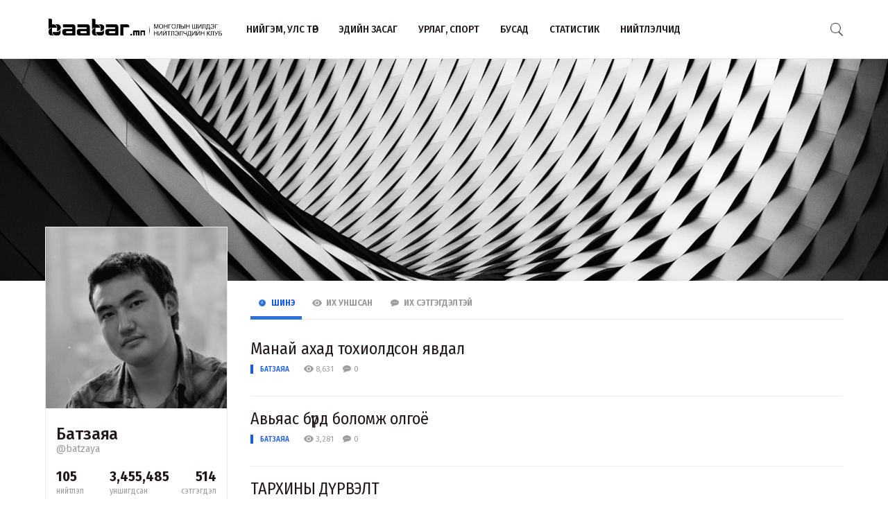

--- FILE ---
content_type: text/html; charset=UTF-8
request_url: http://baabar.mn/author/batzaya?orderBy=date
body_size: 19422
content:
<!DOCTYPE html>
<html>
    <head>
    <title>Батзаяа | www.baabar.mn | Шилдэг нийтлэлчдийн клуб</title>
    <meta charset="utf-8">
    <meta name="description" content="Шилдэг нийтлэлчдийн клуб." />
    <meta name="keywords" content="мэдээ, улс төр, бизнес, мэдээлэл, шуурхай, өдөр тутмын, baabar, politics, mongolia, mongolian publication" />
    <meta name="viewport" content="width=device-width,initial-scale=1,maximum-scale=1,user-scalable=no">
    <meta http-equiv="X-UA-Compatible" content="IE=edge,chrome=1">
    <meta name="HandheldFriendly" content="true">
    
    <meta property="og:title" content="Батзаяа | www.baabar.mn | Шилдэг нийтлэлчдийн клуб" />
    <meta property="og:image" content="" />
    <meta property="og:site_name" content="www.baabar.mn | Шилдэг нийтлэлчдийн клуб" />
    <meta property="og:description" content="Шилдэг нийтлэлчдийн клуб." />
    
    <meta name="twitter:card" content="summary_large_image" />
    <meta name="twitter:site" content="@Baabarmn" />
    <meta name="twitter:title" content="Батзаяа | www.baabar.mn | Шилдэг нийтлэлчдийн клуб">
    <meta name="twitter:description" content="Шилдэг нийтлэлчдийн клуб." />
    <meta name="twitter:image" content="" />
    <link href="/img/favicon.png" rel="shortcut icon" sizes="50x50" type="image/x-icon"/>    
    <link rel="stylesheet" href="/assets/bbr.min.v1507588519.css"/><link rel="stylesheet" href="/assets/style.min.v1507657028.css"/>    
            <link href="https://fonts.googleapis.com/css?family=Fira+Sans+Condensed:400,400i,500,700|Fira+Sans:300,400,400i,500,700" rel="stylesheet">
        
    
    <!--[if lt IE 9]>
	<script src="//html5shim.googlecode.com/svn/trunk/html5.js"></script>
	<![endif]-->
    
        
</head>

    <body>
        <script>
  (function(i,s,o,g,r,a,m){i['GoogleAnalyticsObject']=r;i[r]=i[r]||function(){
  (i[r].q=i[r].q||[]).push(arguments)},i[r].l=1*new Date();a=s.createElement(o),
  m=s.getElementsByTagName(o)[0];a.async=1;a.src=g;m.parentNode.insertBefore(a,m)
  })(window,document,'script','https://www.google-analytics.com/analytics.js','ga');

  ga('create', 'UA-56093311-4', 'auto');
  ga('send', 'pageview');

</script>        <div id="fb-root"></div>
        <script>(function(d, s, id) {
          var js, fjs = d.getElementsByTagName(s)[0];
          if (d.getElementById(id)) return;
          js = d.createElement(s); js.id = id;
          js.src = "//connect.facebook.net/en_GB/sdk.js#xfbml=1&version=v2.10&appId=2098932076787482";
          fjs.parentNode.insertBefore(js, fjs);
        }(document, 'script', 'facebook-jssdk'));
        </script>
        
        <!--{showup:true, animation: 'uk-animation-slide-top'}-->
<div class="header-main" >
    <div class="uk-container uk-container-center">
      <nav class="uk-navbar">
        <a class="uk-navbar-brand margin-right-20 uk-hidden-small " href="/">
            <img src="/img/logo_full.png" width="250" alt="Baabar.mn" title="Baabar.mn"/>          </a>
        <ul class="uk-navbar-nav uk-hidden-small uk-text-uppercase">
                                        <li class=" "><a href="/category/politics">Нийгэм, улс төр</a></li>
                                        <li class=" "><a href="/category/economics">Эдийн засаг</a></li>
                                        <li class=" "><a href="/category/art-sport">Урлаг, спорт</a></li>
                                        <li class="uk-visible-large "><a href="/category/other">Бусад</a></li>
                                        <li class="uk-visible-large "><a href="http://baabar.mn/stat">Статистик</a></li>
                                        <li class="uk-visible-large "><a href="http://baabar.mn/authors">Нийтлэлчид</a></li>
                      
          <li class="uk-parent uk-hidden-large" data-uk-dropdown="{pos:'bottom-center', mode:'hover'}">
            <a>...</a>
            <div class="uk-dropdown uk-dropdown-navbar">
              <ul class="uk-nav uk-nav-navbar">
                                                    <li><a href="/category/other">Бусад</a></li>
                                                    <li><a href="http://baabar.mn/stat">Статистик</a></li>
                                                    <li><a href="http://baabar.mn/authors">Нийтлэлчид</a></li>
                                </ul>
            </div>
          </li>
        </ul>
        <a href="#offcanvas" class="bbr-navbar-toggle uk-visible-small" data-uk-offcanvas="{mode:'reveal'}"><i class="bbr-icon-menu"></i></a>
        <div class="uk-navbar-flip article-main-header">
          <a class="main-search-btn"><img src="/img/search.png" width="18" alt=""/></a>
        </div>

                <div class="uk-navbar-brand uk-navbar-center uk-visible-small">
            <a href="/">
                <img src="/img/baabar_logo.png" width="145" alt="Baabar.mn" title="Baabar.mn" class="hidden-xsmall"/>                <img src="/img/logo_full.png" width="250" alt="Baabar.mn" title="Baabar.mn" class="visible-xsmall"/>            </a>
        </div>
      </nav>
      <div class="nav-searchbar uk-animation-slide-right uk-animation-fast" style="display:none;z-index: 99999">
          <form method="get" accept-charset="utf-8" id="mainsearchform" class="uk-form" action="/search">          <input id="mainsearch" type="search" name="searchText" placeholder="Та юу хаймаар байна?" class="uk-form-large uk-width-1-" value="">
        </form>      </div>
      <div id="offcanvas" class="uk-offcanvas">
        <div class="uk-offcanvas-bar">
          <div class="uk-panel" style="margin-left: 20px;">
            <a href="/"><img src="/img/logo_white.png" width="150" alt="Baabar.mn"/></a>
          </div>

          <ul class="uk-nav uk-nav-offcanvas uk-nav-parent-icon uk-text-uppercase" data-uk-nav="">
                              <li><a href="/category/politics">Нийгэм, улс төр</a></li>
                            <li><a href="/category/economics">Эдийн засаг</a></li>
                            <li><a href="/category/art-sport">Урлаг, спорт</a></li>
                            <li><a href="/category/other">Бусад</a></li>
                            <li><a href="http://baabar.mn/stat">Статистик</a></li>
                            <li><a href="http://baabar.mn/authors">Нийтлэлчид</a></li>
                        
            <li class="uk-nav-header">Baabar.mn</li>
                        <li class=""><a href="/page/about">Тухай</a></li>
            <li class=""><a href="/page/about">Үйлчилгээний нөхцөл</a></li>
            <li class=""><a href="/page/about">Нууцлал</a></li>
          </ul>
          <ul class="uk-nav uk-nav-offcanvas" data-uk-nav>

          </ul>
        </div>
      </div>
      </nav>
    </div>
  </div>        <div class="author-cover" style="background-color:#eee;background-image: url(http://baabar.mn/img/cover2.jpeg);">
  </div>

  <div class="author-profile">
    <div class="uk-container uk-container-center">
      <div class="uk-grid" data-uk-grid-margin>
        <div class="uk-width-large-1-4 uk-width-medium-1-4 uk-width-small-1-1" style="max-width:300px;">
          <div class="acard acard-profile"  style="width:100%;margin-top:-30%">
            <img src="http://baabar.mn/files/profile/079820d122a64a837d331535929cc604.JPG" class="uk-width-1-1">
            <div class="acard-content">
              <h3 class="">Батзаяа</h3>
              <a href="http://baabar.mn/author/batzaya" class="uk-text-muted">@batzaya</a>
              <div class="uk-grid uk-grid-collapse author-info uk-text-left" data-uk-grid-margin>
                <div class="uk-width-1-3">
                  <span>105</span><br>нийтлэл
                </div>
                <div class="uk-width-1-3">
                  <span>3,455,485</span><br>уншигдсан
                </div>
                <div class="uk-width-1-3 uk-text-right">
                  <span>514</span><br>сэтгэгдэл
                </div>
              </div>
              <hr>
              <div class="author-links uk-text-left">
                <span class="txt-condensed txt-light uk-text-center" style="display: block;">Хувийн мэдээлэл</span>
                <a target="_blank" href="#"><i class="uk-icon-globe"></i>&nbsp&nbsp -</a>
                <a target="_blank" href="https://twitter.com/Zaya8"><i class="uk-icon-twitter"></i>&nbsp&nbsp Twitter </a>
                <a target="_blank" href="https://www.facebook.com/profile.php?id=100009220459360"><i class="uk-icon-facebook"></i>&nbsp&nbsp Facebook</a>
                <a href="mailto:batzaya@baabar.mn"><i class="uk-icon-envelope"></i>&nbsp&nbsp batzaya@baabar.mn</a>
              </div>
            </div>
          </div>
        </div>
        <div class="uk-width-large-3-4 uk-width-medium-3-4 uk-width-small-1-1">
          <ul class="uk-tab uk-margin-top" data-uk-tab id="author-sort">
            <li class="uk-active bbr-tab-li">
              <a href="/author/batzaya?orderBy=date" class="bbr-tab-link"><i class="bbr-icon bbr-icon-new"></i>&nbsp&nbspШинэ</a>
            </li>
            <li class=" bbr-tab-li">
              <a href="/author/batzaya?orderBy=view" class="bbr-tab-link"><i class="bbr-icon bbr-icon-eye"></i>&nbsp&nbspИх Уншсан</a> 
            </li>
            <li class=" bbr-tab-li">
              <a href="/author/batzaya?orderBy=comment" class="bbr-tab-link"><i class="bbr-icon bbr-icon-cmnt"></i>&nbsp&nbspИх Сэтгэгдэлтэй</a>
            </li>
          </ul>
          <div class="articles uk-margin-large-bottom" >
                              <div>
  <h3 class="uk-margin-bottom-remove"><a href="http://baabar.mn/article/manai-akhad-tokhioldson-yawdal">Манай ахад тохиолдсон явдал</a></h3>
  <div class="article-meta">
    <div class="meta-stat uk-float-left">
            <a href="http://baabar.mn/author/batzaya" class="txt-blue author-name-3">Батзаяа</a> &nbsp&nbsp
             &nbsp&nbsp
      <i class="bbr-icon bbr-icon-eye"></i> 8,631 &nbsp&nbsp
      <i class="bbr-icon bbr-icon-cmnt"></i> 0    </div>
  </div>

  <div class="fr-view article-body uk-margin-bottom"></div>
  
</div>
<hr>                              <div>
  <h3 class="uk-margin-bottom-remove"><a href="http://baabar.mn/article/awiyaas-burd-bolomj-olgoyo">Авьяас бүрд боломж олгоё </a></h3>
  <div class="article-meta">
    <div class="meta-stat uk-float-left">
            <a href="http://baabar.mn/author/batzaya" class="txt-blue author-name-3">Батзаяа</a> &nbsp&nbsp
             &nbsp&nbsp
      <i class="bbr-icon bbr-icon-eye"></i> 3,281 &nbsp&nbsp
      <i class="bbr-icon bbr-icon-cmnt"></i> 0    </div>
  </div>

  <div class="fr-view article-body uk-margin-bottom"></div>
  
</div>
<hr>                              <div>
  <h3 class="uk-margin-bottom-remove"><a href="http://baabar.mn/article/tarkhinii-durwelt12">ТАРХИНЫ ДҮРВЭЛТ </a></h3>
  <div class="article-meta">
    <div class="meta-stat uk-float-left">
            <a href="http://baabar.mn/author/batzaya" class="txt-blue author-name-3">Батзаяа</a> &nbsp&nbsp
             &nbsp&nbsp
      <i class="bbr-icon bbr-icon-eye"></i> 5,792 &nbsp&nbsp
      <i class="bbr-icon bbr-icon-cmnt"></i> 0    </div>
  </div>

  <div class="fr-view article-body uk-margin-bottom"></div>
  
</div>
<hr>                              <div>
  <h3 class="uk-margin-bottom-remove"><a href="http://baabar.mn/article/gadnii-khurungu-oruulalt">Гадны хөрөнгө оруулалт</a></h3>
  <div class="article-meta">
    <div class="meta-stat uk-float-left">
            <a href="http://baabar.mn/author/batzaya" class="txt-blue author-name-3">Батзаяа</a> &nbsp&nbsp
             &nbsp&nbsp
      <i class="bbr-icon bbr-icon-eye"></i> 7,135 &nbsp&nbsp
      <i class="bbr-icon bbr-icon-cmnt"></i> 0    </div>
  </div>

  <div class="fr-view article-body uk-margin-bottom"></div>
  
</div>
<hr>                              <div>
  <h3 class="uk-margin-bottom-remove"><a href="http://baabar.mn/article/argentinemgenel">Аргентинын эмгэнэл</a></h3>
  <div class="article-meta">
    <div class="meta-stat uk-float-left">
            <a href="http://baabar.mn/author/batzaya" class="txt-blue author-name-3">Батзаяа</a> &nbsp&nbsp
             &nbsp&nbsp
      <i class="bbr-icon bbr-icon-eye"></i> 32,374 &nbsp&nbsp
      <i class="bbr-icon bbr-icon-cmnt"></i> 0    </div>
  </div>

  <div class="fr-view article-body uk-margin-bottom"></div>
  
</div>
<hr>                              <div>
  <h3 class="uk-margin-bottom-remove"><a href="http://baabar.mn/article/sagsnii-shigshee">Сагсны шигшээ </a></h3>
  <div class="article-meta">
    <div class="meta-stat uk-float-left">
            <a href="http://baabar.mn/author/batzaya" class="txt-blue author-name-3">Батзаяа</a> &nbsp&nbsp
             &nbsp&nbsp
      <i class="bbr-icon bbr-icon-eye"></i> 8,632 &nbsp&nbsp
      <i class="bbr-icon bbr-icon-cmnt"></i> 0    </div>
  </div>

  <div class="fr-view article-body uk-margin-bottom">Нэг үзэгч юм шидэхэд бүгд дургүйцэж байгаа нь бид соёлын хувьд дэлхийд ойртож буйг харуулж байна. Монголын сагс хөгжиж байна, агуулга нь хэдэн жилийн дараа өөрөө ярих болно, яг л Пакын дараах арван жил шиг</div>
  
</div>
<hr>              
                <style>
  .bbr-pagination>li, .bbr-pagination>li>a {
    display: inline-block;
    min-width: 25px;
    width: inherit;
    text-align: center;
    vertical-align: inherit; 
    font-size: 18px;
    padding-right: 10px;
  }
  
  .bbr-pagination>li.uk-active>a {
    font-weight:700;
  }
</style>


    <ul class="bbr-pagination uk-margin-large-top">
        <li class="prev disabled"><a href="" onclick="return false;"><i class="uk-icon-angle-left arrow"></i></a></li>        <li class="uk-active"><a href="/author/batzaya?orderBy=date" title="1" data-uk-tooltip>1</a></li><li><a href="/author/batzaya?orderBy=date&amp;page=2" title="2" data-uk-tooltip>2</a></li><li><a href="/author/batzaya?orderBy=date&amp;page=3" title="3" data-uk-tooltip>3</a></li><li><a href="/author/batzaya?orderBy=date&amp;page=4" title="4" data-uk-tooltip>4</a></li><li class="ellipsis">&hellip;</li><li><a href="/author/batzaya?orderBy=date&amp;page=17" title="17" data-uk-tooltip>17</a></li><li><a href="/author/batzaya?orderBy=date&amp;page=18" title="18" data-uk-tooltip>18</a></li><li><a href="/author/batzaya?orderBy=date&amp;page=19" title="19" data-uk-tooltip>19</a></li>        <li class="next"><a rel="next" href="/author/batzaya?orderBy=date&amp;page=2"><i class="uk-icon-angle-right arrow"></i></a></li>    </ul>
          </div>
        </div>
      </div>
    </div>
  </div>

          
<div class="uk-container uk-container-center">
  <div class="uk-slidenav-position" data-uk-slideshow="{autoplay:true}">
    <ul class="uk-slideshow">
          </ul>
  </div>
</div>
  <div class="footer">
    <div class="uk-container uk-container-center">
      <div class="uk-grid" data-uk-grid-margin>
        <div class="uk-width-large-1-2 uk-width-medium-1-2 uk-width-small-1-1">
          <div>
            <p class="">
                <a href="/">
                    <img src="/img/logo_full.png" width="350" alt="Baabar.mn" title="Baabar.mn"/>                </a>
            </p>
          </div>
          <div class="uk-text-left">
            <p class="uk-margin-top" style="padding-top: 10px;">
              <a href="https://twitter.com/#!/Baabarmn"><img src="/img/twitter.png" width="30" alt=""/></a>
              <a href="http://www.facebook.com/pages/Baabarmn/348040608565985" target="_blank"><img src="/img/facebook.png" width="30" alt=""/></a>
              <a href="http://www.youtube.com/user/baabarmn?feature=guide" target="_blank"><img src="/img/youtube.png" width="30" alt=""/></a>
              <a href="http://baabar.mn/articles/thisweekrss.rss" target="_blank"><img src="/img/rss.png" width="30" alt=""/></a>
                          </p>
          </div>
        </div>

        <div class="uk-width-large-1-2 uk-width-medium-1-2 uk-width-small-1-1">
          <div class="uk-text-right bbr-cntr-left">
            <h4 class="uk-margin-top-remove txt-16" style="font-weight:400;">Зохиогчийн эрх хуулиар хамгаалагдсан. <strong class="txt-blue">Мэдээлэл хуулбарлах хориотой. </strong> <br class="uk-hidden-small">Монголын
              шилдэг нийтлэлчдийн клубын гишүүд нь редакцийн бодлогоор <br class="uk-hidden-small">ажилладаггүй тул аливаа нийтлэл, түүнтэй холбогдон
              гарах асуудлыг <br class="uk-hidden-small"><strong class="txt-blue">тухайн нийтлэлч бүрэн хариуцна.</strong></h4>
          </div>
        </div>

        <div class="uk-width-1-1">
          <hr/>

          <div class="uk-grid uk-grid-collapse" data-uk-grid-margin>
            <div class="uk-width-large-1-3 uk-width-medium-1-3 uk-width-small-1-1 uk-hidden-small">
              <div class="uk-text-left">
                <p class="text-medium">
                  Copyright © 2017, Baabar.mn.
                  <br/>
                </p>
              </div>
            </div>
            <div class="uk-width-large-2-3 uk-width-medium-2-3 uk-width-small-1-1">
              <div class="uk-text-right bbr-cntr-left">
                <p class="text-medium">
                  <a href="/page/about" class="uk-margin-right">Тухай</a>
                  <a href="/page/about" class="uk-margin-right">Үйлчилгээний нөхцөл</a>
                  <a href="/page/about" class="">Нууцлал</a>
                </p>
              </div>
            </div>
            <div class="uk-visible-small uk-width-1-1">
              <div class="uk-text-left">
                <p class="text-medium">
                  Copyright © 2017, Baabar.mn.
                  <br/>
                </p>
              </div>
            </div>
          </div>
        </div>

      </div>
    </div>
  </div>        
        
                  <script src="//cdnjs.cloudflare.com/ajax/libs/jquery/3.2.1/jquery.min.js"></script>
        <script src="/assets/bbr.min.v1507657027.js"></script><script>  $("#author-sort li>a").on('click', function() {
      window.location = $(this).attr('href');
  });
  $(function() {
    setTimeout(function(){$(".bbr-tab-li").on('click', function() { window.location = $(this).children('a').attr('href'); });}, 2000);
    setTimeout(function(){$(".bbr-tab-li").on('click', function() { window.location = $(this).children('a').attr('href'); });}, 4000);
  });
  </script>    
    </body>
</html>